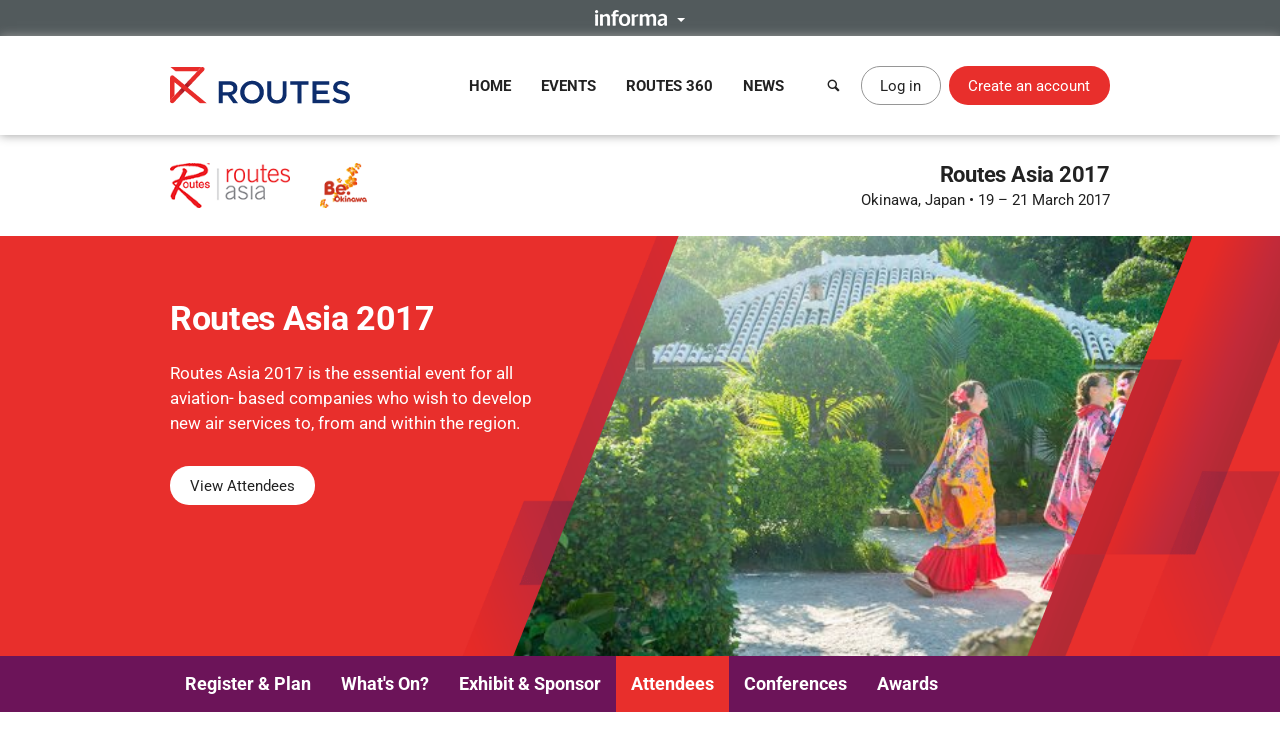

--- FILE ---
content_type: text/html; charset=UTF-8
request_url: https://www.routesonline.com/events/184/routes-asia-2017/attending-delegates/p10/
body_size: 10972
content:
<!DOCTYPE html>
<!--[if IE]><html class="ie noJS" lang="en-GB"><![endif]-->
<!--[if !IE]><!--><html class="noJS" lang="en-GB"><!--<![endif]-->
<head>
	<meta charset="UTF-8" />
	<meta name="viewport" content="width=device-width, initial-scale=1" />

	<title>Attendees | Routes Asia 2017 | Routes</title>

			<meta name="description" content="Routes Asia 2017 is the essential event for all aviation- based companies who wish to develop new air services to, from and within the region." />
	
	<meta name="apple-mobile-web-app-title" content="Routes" />

	<link rel="shortcut icon" href="https://www.routesonline.com/favicon.ico" />

<link rel="apple-touch-icon" href="https://static.routesonline.com/images/common/apple-touch-icon-57x57.png" />
<link rel="apple-touch-icon" sizes="72x72" href="https://static.routesonline.com/images/common/apple-touch-icon-72x72.png" />
<link rel="apple-touch-icon" sizes="144x144" href="https://static.routesonline.com/images/common/apple-touch-icon-144x144.png" />

	

	


	
			
	





	


	



















	
			<script type="application/ld+json">
			{"@context":"http:\/\/schema.org","@type":"Event","url":"https:\/\/www.routesonline.com\/events\/184\/routes-asia-2017\/","name":"Routes Asia 2017","alternateName":"The route development forum for Asia","description":"Routes Asia 2017 is the essential event for all aviation- based companies who wish to develop new air services to, from and within the region.","eventStatus":"http:\/\/schema.org\/EventScheduled","startDate":"2017-03-19","endDate":"2017-03-21","image":"https:\/\/static.routesonline.com\/images\/cached\/event-184-scaled-300x0.png","location":{"@type":"Place","name":"Okinawa, Japan","address":"Okinawa, Japan"}}
		</script>
	
	
	

	


	<link rel="stylesheet" href="https://static.routesonline.com/stylesheets/main.css?ver=20260128a" />
<link rel="stylesheet" href="https://static.routesonline.com/stylesheets/pages/events.css?ver=20260128a" />
<link rel="stylesheet" href="https://static.routesonline.com/stylesheets/devices/print.css?ver=20260128a" media="print" />
<link rel="stylesheet" href="https://static.routesonline.com/stylesheets/vendor/cerabox.css?ver=20260128a" />
<link rel="stylesheet" href="https://static.routesonline.com/stylesheets/cached/events.css?ver=20260128a" />

	<!--[if lt IE 9]><script src="https://static.routesonline.com/scripts/vendor/html5shiv/html5shiv.min.js?ver=20260128a"></script><![endif]-->
<!--[if lt IE 9]><script src="https://static.routesonline.com/scripts/vendor/html5shiv/html5shiv-printshiv.min.js?ver=20260128a"></script><![endif]-->


	<!-- Transcend Consent Management -->
<script src="https://static.routesonline.com/scripts/ConsentConfig.min.js?ver=20260128a" data-consent-endpoint="https://www.routesonline.com/ajax/cookie-consent/"></script>

<script>
	'use strict';function _typeof(t){return(_typeof='function'==typeof Symbol&&'symbol'==typeof Symbol.iterator?function(t){return typeof t}:function(t){return t&&'function'==typeof Symbol&&t.constructor===Symbol&&t!==Symbol.prototype?'symbol':typeof t})(t)}!function(){self.airgap?.ready||(self.airgap={readyQueue:[],ready(e){this.readyQueue.push(e)},...self.airgap});const e=()=>{const e='__tcfapiLocator',t=[],a=window;let n,s,o=a;for(;o;){try{if(o.frames[e]){n=o;break}}catch(e){}if(o===a.top)break;o=o.parent}n||(!function t(){const n=a.document,s=!!a.frames[e];if(!s)if(n.body){const t=n.createElement('iframe');t.style.cssText='display:none',t.name=e,n.body.appendChild(t)}else setTimeout(t,5);return!s}(),a.__tcfapi=function(...e){if(!e.length)return t;'setGdprApplies'===e[0]?e.length>3&&2===parseInt(e[1],10)&&'boolean'==typeof e[3]&&(s=e[3],'function'==typeof e[2]&&e[2]('set',!0)):'ping'===e[0]?'function'==typeof e[2]&&e[2]({gdprApplies:s,cmpLoaded:!1,cmpStatus:'stub'}):t.push(e)},a.addEventListener('message',(function(e){const t='string'==typeof e.data;let a={};if(t)try{a=JSON.parse(e.data)}catch(e){}else a=e.data;const n='object'==typeof a&&null!==a?a.__tcfapiCall:null;n&&window.__tcfapi(n.command,n.version,(function(a,s){let o={__tcfapiReturn:{returnValue:a,success:s,callId:n.callId}};e&&e.source&&e.source.postMessage&&e.source.postMessage(t?JSON.stringify(o):o,'*')}),n.parameter)}),!1))};airgap.ready((t=>{'TCF_EU'===t.loadOptions.consentManagerConfig.initialViewStateByPrivacyRegime[t.getRegimes()[0]]&&('undefined'!=typeof module?module.exports=e:e())}))}();
</script>

<script src="https://transcend-cdn.com/cm/ef49a3f1-d8c1-47d6-88fc-50e41130631f/airgap.js"
	data-cfasync="false"
	data-local-sync="allow-network-observable"
	data-prompt="1"
	data-report-only="off"
	data-dismissed-view-state="Collapsed"
	data-tcf-ui-dismissed-view-state="Collapsed"
></script>
<!-- End Transcend Consent Management -->
	<script>
	window.dataLayer = window.dataLayer || [];

			dataLayer.push(['set', "developer_id.dODQ2Mj", true]);
	
	</script>
	<!-- Google Tag Manager -->
<script>
	(function(w,d,s,l,i){w[l]=w[l]||[];w[l].push({'gtm.start':
	new Date().getTime(),event:'gtm.js'});var f=d.getElementsByTagName(s)[0],
	j=d.createElement(s),dl=l!='dataLayer'?'&l='+l:'';j.async=true;j.src=
	'https://www.googletagmanager.com/gtm.js?'+i+dl;f.parentNode.insertBefore(j,f);
	})(window,document,'script','dataLayer',"id=GTM-KPCXGSN");
</script>
<!-- End Google Tag Manager -->
	<!-- Google Analytics -->
<script>
	
	(function(i,s,o,g,r,a,m){i['GoogleAnalyticsObject']=r;i[r]=i[r]||function(){
		(i[r].q=i[r].q||[]).push(arguments)},i[r].l=1*new Date();a=s.createElement(o),
		m=s.getElementsByTagName(o)[0];a.async=1;a.src=g;m.parentNode.insertBefore(a,m)
	})(window,document,'script','https://www.google-analytics.com/analytics.js','ga');
	

	ga("create", "UA-6046771-1");
ga("set", "anonymizeIp", true);
ga("send", "pageview");
</script>
<!-- End Google Analytics -->

		</head>

<body class="asia " data-account="loggedOut">

		
	<ul class="skipLinks">
			<li><a class="skipLinks_item" href="#navigation">Skip to navigation</a></li>
	
	<li><a class="skipLinks_item" href="#content">Skip to content</a></li>
</ul>
	
	<section class="informaBar">
	<div id="informaContent" class="informaBar_wrapper" hidden>
		<div class="informaBar_columns wrapper">
			<p class="informaBar_column">
				This site is operated by a business or businesses owned by Informa PLC and all copyright resides with them.
				Informa PLC's registered office is 5 Howick Place, London SW1P 1WG. Registered in England and Wales. Number 8860726.
			</p>

			<div class="informaBar_column">
				<p>Routes is part of the Informa Markets Division of Informa PLC</p>

				<ul class="informaBar_list">
					<li class="informaBar_item informaBar_item-highlighted"><a rel="noopener" target="_blank" href="https://informa.com/">Informa PLC</a></li>
					<li class="informaBar_item"><a rel="noopener" target="_blank" href="https://informa.com/about-us/">About Us</a></li>
					<li class="informaBar_item"><a rel="noopener" target="_blank" href="https://informa.com/investors/">Investor Relations</a></li>
					<li class="informaBar_item"><a rel="noopener" target="_blank" href="https://informa.com/talent/">Talent</a></li>
				</ul>
			</div>
		</div>
	</div>

	<p class="informaBar_expandWrapper">
		<button id="informaExpand" class="informaBar_expand" type="button" aria-expanded="false">
			<img src="https://static.routesonline.com/images/common/informa-header.png" srcset="https://static.routesonline.com/images/common/informa-header@2x.png 2x" width="72" height="16" alt="About Informa" />
		</button>
	</p>
</section>
	<div id="siteHeader">
	<header class="siteHeader" role="banner">
		<div class="siteHeader_wrapper wrapper">
			<a class="siteLogo" href="https://www.routesonline.com/" title="Routes">
				<picture>
					<source type="image/svg+xml" srcset="https://static.routesonline.com/images/common/logo.svg" />
					<img src="https://static.routesonline.com/images/common/logo.png" width="180" height="37" alt="Routes logo" />
				</picture>
			</a>

				<nav id="navigation" class="mainNav leftFixed" role="navigation">
		<p class="notVisible">
			<strong>Menu Navigation:</strong>
		</p>

			<ul class="navMenu">
					<li class="navMenu_item">
									<a class="navMenu_link" href="https://www.routesonline.com/" data-event-tracking="navigation|home">Home</a>
				
							</li>
					<li class="navMenu_item subMenu">
									<a class="navMenu_link subMenu_title" href="https://www.routesonline.com/events/" data-event-tracking="navigation|events">Events</a>
				
									<div class="subMenu_dropdown subMenu_dropdown-split">
						<ul class="subMenu_list">
															<li class="subMenu_item">
									<a class="subMenu_link" href="https://www.routesonline.com/events/257/routes-americas-2026/" data-event-tracking="navigation|events/ram26">Routes Americas 2026</a>
								</li>

																							<li class="subMenu_item">
									<a class="subMenu_link" href="https://www.routesonline.com/events/258/routes-asia-2026/" data-event-tracking="navigation|events/ras26">Routes Asia 2026</a>
								</li>

																							<li class="subMenu_item">
									<a class="subMenu_link" href="https://www.routesonline.com/events/284/tourism-seasonality-summit-2026/" data-event-tracking="navigation|events/tss2">Tourism Seasonality Summit 2026</a>
								</li>

																							<li class="subMenu_item">
									<a class="subMenu_link" href="https://www.routesonline.com/events/259/routes-europe-2026/" data-event-tracking="navigation|events/reu26">Routes Europe 2026</a>
								</li>

																							<li class="subMenu_item">
									<a class="subMenu_link" href="https://www.routesonline.com/events/285/routes-world-2026/" data-event-tracking="navigation|events/rou26">Routes World 2026</a>
								</li>

																							<li class="subMenu_item">
									<a class="subMenu_link" href="https://www.routesonline.com/events/286/takeoff-north-america-2026/" data-event-tracking="navigation|events/tona26">TakeOff North America 2026</a>
								</li>

																	</ul><ul class="subMenu_list">
																							<li class="subMenu_item">
									<a class="subMenu_link" href="https://www.routesonline.com/awards/" data-event-tracking="navigation|events/awards">Routes Awards</a>
								</li>

																							<li class="subMenu_item">
									<a class="subMenu_link" href="https://www.routesonline.com/events/previous/" data-event-tracking="navigation|events/previous">Previous Events</a>
								</li>

																							<li class="subMenu_item">
									<a class="subMenu_link" href="https://www.routesonline.com/future-hosting/" data-event-tracking="navigation|events/future-hosting">Interested in Hosting?</a>
								</li>

																							<li class="subMenu_item">
									<a class="subMenu_link" href="https://www.routesonline.com/events-help-centre/" data-event-tracking="navigation|events/help-centre">Event Help Centre</a>
								</li>

																							<li class="subMenu_item">
									<a class="subMenu_link" href="https://www.routesonline.com/events/register-now/" data-event-tracking="navigation|events/registration">Register Now</a>
								</li>

																							<li class="subMenu_item">
									<a class="subMenu_link" href="https://www.routesonline.com/meeting-request-system-help-centre/" data-event-tracking="navigation|events/mrs-help-centre">Meeting System Help Centre</a>
								</li>

																					</ul>
					</div>
							</li>
					<li class="navMenu_item subMenu">
									<a class="navMenu_link subMenu_title" href="https://www.routesonline.com/what-is-routes-360/" data-event-tracking="navigation|routes-360">Routes 360</a>
				
									<div class="subMenu_dropdown subMenu_dropdown-split">
						<ul class="subMenu_list">
															<li class="subMenu_item">
									<a class="subMenu_link" href="https://www.routesonline.com/what-is-routes-360/" data-event-tracking="navigation|routes-360/introduction">What is Routes 360?</a>
								</li>

																							<li class="subMenu_item">
									<a class="subMenu_link" href="https://www.routesonline.com/routes-360/" data-event-tracking="navigation|routes-360/members">Routes 360 Members</a>
								</li>

																							<li class="subMenu_item">
									<a class="subMenu_link" href="https://www.routesonline.com/what-is-routes-360/features/" data-event-tracking="navigation|routes-360/features">Discover All Features</a>
								</li>

																							<li class="subMenu_item">
									<a class="subMenu_link" href="https://www.routesonline.com/opportunities/" data-event-tracking="navigation|routes-360/opportunities">Route Opportunities</a>
								</li>

																							<li class="subMenu_item">
									<a class="subMenu_link" href="https://www.routesonline.com/what-is-routes-360/success-stories/" data-event-tracking="navigation|routes-360/success-stories">Routes 360 Success Stories</a>
								</li>

																	</ul><ul class="subMenu_list">
																							<li class="subMenu_item">
									<a class="subMenu_link" href="https://www.routesonline.com/supplier-solutions/" data-event-tracking="navigation|routes-360/supplier-solutions">Supplier Solutions</a>
								</li>

																							<li class="subMenu_item">
									<a class="subMenu_link" href="https://www.routesonline.com/what-is-routes-360/airline-briefings/" data-event-tracking="navigation|routes-360/airline-briefings">Airline Insights</a>
								</li>

																							<li class="subMenu_item">
									<a class="subMenu_link" href="https://www.routesonline.com/what-is-routes-360/help-centre/" data-event-tracking="navigation|routes-360/help-centre">Resource Centre</a>
								</li>

																							<li class="subMenu_item">
									<a class="subMenu_link" href="https://www.routesonline.com/what-is-routes-360/requests-for-proposals/" data-event-tracking="navigation|routes-360/proposals">Requests For Proposals</a>
								</li>

																					</ul>
					</div>
							</li>
					<li class="navMenu_item subMenu">
									<a class="navMenu_link subMenu_title" href="https://www.routesonline.com/news/" data-event-tracking="navigation|news">News</a>
				
									<div class="subMenu_dropdown">
						<ul class="subMenu_list">
															<li class="subMenu_item">
									<a class="subMenu_link" href="https://www.routesonline.com/news/" data-event-tracking="navigation|news/latest-news">Latest News</a>
								</li>

																							<li class="subMenu_item">
									<a class="subMenu_link" href="https://www.routesonline.com/news/member-news/" data-event-tracking="navigation|news/community-news">Member News</a>
								</li>

																							<li class="subMenu_item">
									<a class="subMenu_link" href="https://aviationweek.com/air-transport/routes-event-news" rel="noopener" target="_blank" data-event-tracking="navigation|news/event-news">Event News</a>
								</li>

																					</ul>
					</div>
							</li>
			</ul>

		<button id="mainNavClose" class="closeLink mainNav_closeLink" type="button">
			<i class="icon-cross" aria-hidden="true"></i>
			<span class="notVisible">Close</span>
		</button>
	</nav>

			<section class="desktopHeader">
				<a class="button button-link button-iconOnly searchLinkAction" href="https://www.routesonline.com/search/">
					<i class="icon-search" aria-hidden="true"></i> <span>Search</span>
				</a>

									<a class="myAccountLink button button-standard" href="https://www.routesonline.com/login/">Log in</a>
					<a class="button button-register" href="https://www.routesonline.com/register/">Create an account</a>
							</section>

			<section class="mobileHeader">
				<a class="mobileHeader_link searchLink searchLinkAction" href="https://www.routesonline.com/search/">
					<i class="icon-search" aria-hidden="true"></i> <span>Search</span>
				</a>

									<button class="mobileHeader_link menuLink" type="button">
						<i class="icon-list" aria-hidden="true"></i> <span>Menu</span>
					</button>
				
									<a class="mobileHeader_link myAccountLink" href="https://www.routesonline.com/login/">
						<i class="icon-user" aria-hidden="true"></i> <span>Log In / Register</span>
					</a>
							</section>
		</div>
	</header>

	<section id="searchContainer" class="searchContainer">
		<div class="searchContainer_wrapper wrapper">
			<div class="searchContainer_form">
				<form class="siteSearch" method="get" action="https://www.routesonline.com/search/">
	<fieldset class="siteSearch_fieldset hideLegend">
		<legend>Search</legend>

		<label for="siteSearch" class="notVisible">Search:</label>
		<input id="siteSearch" class="siteSearch_input" type="search" name="query" placeholder="Enter keyword or IATA code..." />

		<button class="siteSearch_button" type="submit" title="Search">
			<i class="icon-search" aria-hidden="true"></i>
		</button>
	</fieldset>
</form>
			</div>

			<button id="searchContainerClose" class="searchContainer_closeLink closeLink" type="button" aria-label="Close">
				<i class="icon-cross" aria-hidden="true"></i>
			</button>
		</div>
	</section>
</div>

	<hr class="notVisible" />

	<div class="siteWrapper">
		
					

		<main id="content" class="siteContent" role="main">
			
			
	<header class="eventHeader">
	<div class="eventHeader_wrapper wrapper">
					<section class="eventHeader_logos">
									<a class="eventHeader_logo" href="https://www.routesonline.com/events/184/routes-asia-2017/">
													<img src="https://static.routesonline.com/images/cached/event-184-scaled-0x55.png"
								srcset="https://static.routesonline.com/images/cached/event-184-scaled-0x110.png 2x" alt="" />
											</a>
				
									<span class="eventHeader_logo">
						<img src="https://static.routesonline.com/images/cached/eventsponsor-184-scaled-0x55.png"
							srcset="https://static.routesonline.com/images/cached/eventsponsor-184-scaled-0x110.png 2x" alt="" />
					</span>
							</section>
		
		<section class="eventHeader_details">
			<p class="eventHeader_title h1">
				<strong>Routes Asia 2017</strong>
			</p>

							<p class="eventHeader_location">
											Okinawa, Japan<br />
					
											<span class="eventHeader_separator">&bull;</span> 19 – 21 March 2017
									</p>
					</section>
	</div>
</header>
		<section id="eventSlides" class="eventSlider">
					
			<div class="eventSlider_slide wrapper">
				<div class="eventSlider_slideDetails">
					<h2 class="eventSlider_slideTitle h1">Routes Asia 2017</h2>

											<p class="eventSlider_slideContent">
							Routes Asia 2017 is the essential event for all aviation- based companies who wish to develop new air services to, from and within the region.
						</p>
					
											<p class="eventSlider_slideActions">
							
															<a class="button button-action" href="https://www.routesonline.com/events/184/routes-asia-2017/attending-delegates/#mainContent">
									View Attendees
								</a>
													</p>
									</div>

				
									<div class="eventSlider_slideImage">
						<div style="background-image: url('https://static.routesonline.com/images/cached/eventbg-184-scaled-650x420.jpg');"></div>
					</div>
							</div>
			</section>
		<nav id="entityNav" class="entityNav" data-title="Routes Asia 2017">
		<p class="notVisible">
			<strong>Event Sections:</strong>
		</p>

		<div class="wrapper">
			<ul class="entityNav_wrapper navMenu">
									<li class="navMenu_item subMenu">
													<span tabindex="0" class="navMenu_link subMenu_title">Register &amp; Plan</span>
						
													<div class="subMenu_dropdown subMenu_dropdown-split">
								<ul class="subMenu_list">
																			<li class="subMenu_item">
											<a class="subMenu_link" href="https://www.routesonline.com/events/184/routes-asia-2017/official-hotels/#mainContent">Official Hotels</a>
										</li>

																													<li class="subMenu_item">
											<a class="subMenu_link" href="https://www.routesonline.com/events/184/routes-asia-2017/official-carrier/#mainContent">Official Carrier</a>
										</li>

																													<li class="subMenu_item">
											<a class="subMenu_link" href="https://www.routesonline.com/events/184/routes-asia-2017/routes-app/#mainContent">Routes App</a>
										</li>

																													<li class="subMenu_item">
											<a class="subMenu_link" href="https://www.routesonline.com/events/184/routes-asia-2017/why-okinawa/#mainContent">Why Okinawa?</a>
										</li>

																													<li class="subMenu_item">
											<a class="subMenu_link" href="https://www.routesonline.com/events/184/routes-asia-2017/why-attend/#mainContent">Why attend? </a>
										</li>

																													<li class="subMenu_item">
											<a class="subMenu_link" href="https://www.routesonline.com/events/184/routes-asia-2017/visa-information/#mainContent">Visa Information</a>
										</li>

																					</ul><ul class="subMenu_list">
																													<li class="subMenu_item">
											<a class="subMenu_link" href="https://www.routesonline.com/events/184/routes-asia-2017/about-the-hosts/#mainContent">About the Hosts </a>
										</li>

																													<li class="subMenu_item">
											<a class="subMenu_link" href="https://www.routesonline.com/events/184/routes-asia-2017/about-the-venue/#mainContent">About the Venue</a>
										</li>

																													<li class="subMenu_item">
											<a class="subMenu_link" href="https://www.routesonline.com/events/184/routes-asia-2017/getting-to-okinawa/#mainContent">Getting to Okinawa</a>
										</li>

																													<li class="subMenu_item">
											<a class="subMenu_link" href="https://www.routesonline.com/events/184/routes-asia-2017/event-transfers/#mainContent">Event Transfers</a>
										</li>

																													<li class="subMenu_item">
											<a class="subMenu_link" href="https://www.routesonline.com/events/184/routes-asia-2017/charity-partner/#mainContent">Charity Partner</a>
										</li>

																											</ul>
							</div>
											</li>
									<li class="navMenu_item subMenu">
													<span tabindex="0" class="navMenu_link subMenu_title">What&#039;s On?</span>
						
													<div class="subMenu_dropdown">
								<ul class="subMenu_list">
																			<li class="subMenu_item">
											<a class="subMenu_link" href="https://www.routesonline.com/events/184/routes-asia-2017/face-to-face-meetings/#mainContent">Face-to-Face Meetings</a>
										</li>

																													<li class="subMenu_item">
											<a class="subMenu_link" href="https://www.routesonline.com/events/184/routes-asia-2017/event-programme/#mainContent">Event Programme</a>
										</li>

																													<li class="subMenu_item">
											<a class="subMenu_link" href="https://www.routesonline.com/events/184/routes-asia-2017/tour-programme/#mainContent">Tour Programme</a>
										</li>

																													<li class="subMenu_item">
											<a class="subMenu_link" href="https://www.routesonline.com/events/184/routes-asia-2017/networking-events/#mainContent">Networking Events </a>
										</li>

																											</ul>
							</div>
											</li>
									<li class="navMenu_item subMenu">
													<span tabindex="0" class="navMenu_link subMenu_title">Exhibit &amp; Sponsor</span>
						
													<div class="subMenu_dropdown">
								<ul class="subMenu_list">
																			<li class="subMenu_item">
											<a class="subMenu_link" href="https://www.routesonline.com/events/184/routes-asia-2017/sponsorship-opportunities/#mainContent">Sponsorship Opportunities </a>
										</li>

																													<li class="subMenu_item">
											<a class="subMenu_link" href="https://www.routesonline.com/events/184/routes-asia-2017/whos-exhibiting/#mainContent">Who&#039;s Exhibiting?</a>
										</li>

																													<li class="subMenu_item">
											<a class="subMenu_link" href="https://www.routesonline.com/events/184/routes-asia-2017/exhibit/#mainContent">Exhibition Options</a>
										</li>

																													<li class="subMenu_item">
											<a class="subMenu_link" href="https://www.routesonline.com/events/184/routes-asia-2017/sponsorship-packages/#mainContent">Sponsorship Packages</a>
										</li>

																											</ul>
							</div>
											</li>
									<li class="navMenu_item isActive">
													<a class="navMenu_link" href="https://www.routesonline.com/events/184/routes-asia-2017/attending-delegates/#mainContent">Attendees</a>
						
											</li>
									<li class="navMenu_item subMenu">
													<span tabindex="0" class="navMenu_link subMenu_title">Conferences</span>
						
													<div class="subMenu_dropdown">
								<ul class="subMenu_list">
																			<li class="subMenu_item">
											<a class="subMenu_link" href="https://www.routesonline.com/events/conference/44/routes-talks/#mainContent">Routes Talks</a>
										</li>

																													<li class="subMenu_item">
											<a class="subMenu_link" href="https://www.routesonline.com/events/conference/43/strategy-summit/#mainContent">Strategy Summit</a>
										</li>

																													<li class="subMenu_item">
											<a class="subMenu_link" href="https://www.routesonline.com/events/184/routes-asia-2017/route-exchange-briefings/#mainContent">Route Exchange Briefings </a>
										</li>

																											</ul>
							</div>
											</li>
									<li class="navMenu_item">
													<a class="navMenu_link" href="https://www.routesonline.com/awards/50/routes-asia-2017/">Awards</a>
						
											</li>
				
				<li class="navMenu_item subMenu subMenu-overflow" hidden>
					<span tabindex="0" class="navMenu_link subMenu_title">More</span>

					<ul class="subMenu_dropdown"></ul>
				</li>
			</ul>
		</div>
	</nav>

	<section id="mainContent" class="entityContent anchor wrapper">
		
		
			
	<h1>Attendees</h1>


			
			
	

	<div id="attendeeList" class="searchFilters">
		<div class="searchFilters_header">
			<h2 class="searchFilters_title h3">Filter Attendees</h2>

					</div>

		
	<form class="searchFilters_form" method="get" action="https://www.routesonline.com/events/184/routes-asia-2017/attending-delegates/#mainContent">
		<fieldset class="searchFilters_fieldset hideLegend">
			<legend>Filter Attendees</legend>

			<ul class="searchFilters_filters">
				<li class="searchFilters_filter">
					<label for="attendeeCategorySelect" class="searchFilters_label">Category</label>

					<select id="attendeeCategorySelect" name="orgtypeid" class="searchFilters_control">
						<option value="">All categories</option>

						<optgroup label="Airlines"><option value="2">All Airlines</option><option value="35" >Full Service / Network</option><option value="20" >Flag</option><option value="24" >Regional</option><option value="61" >Start Up</option><option value="26" >Low Cost</option><option value="64" >ULCC</option><option value="25" >Charter</option><option value="27" >Cargo</option><option value="28" >Business</option><option value="62" >Freight Forwarder</option><option value="19" >Tour Operator</option><option value="29" >Slot Coordinator</option><option value="65" >ACMI</option><option value="66" >ACMI &amp; Charter</option><option value="58" >Other</option></optgroup><optgroup label="Airports"><option value="1">All Airports</option><option value="48" >30 Million +</option><option value="47" >15 Million +</option><option value="18" >4 Million +</option><option value="21" >1-4 Million</option><option value="22" >Under 1 Million</option><option value="46" >Airport</option><option value="23" >Cargo</option></optgroup><optgroup label="Destinations"><option value="49">All Destinations</option><option value="30" >Tourism Authority</option><option value="31" >Economic Development Agency</option></optgroup><optgroup label="Suppliers"><option value="3">All Suppliers</option><option value="63" >Aviation Supplier</option><option value="33" >Commercial Supplier</option><option value="57" >GSA</option><option value="32" >Consultant</option><option value="34" >Association</option><option value="67" >ACMI</option><option value="68" >ACMI &amp; Charter</option><option value="41" >Informa</option><option value="45" >Press</option><option value="44" >Other</option></optgroup>
					</select>
				</li>

				<li class="searchFilters_filter">
					<label for="attendeeCountrySelect" class="searchFilters_label">Country/Region</label>

					<select id="attendeeCountrySelect" name="countryid" class="searchFilters_control">
						<option value="">All countries/regions</option>

						<optgroup label="Geographic Regions"><option value="258" >Africa</option><option value="260" >Americas</option><option value="256" >Asia</option><option value="265" >CIS</option><option value="257" >Europe</option><option value="273" >Middle East</option></optgroup><optgroup label="Countries/Regions"><option value="12" >Afghanistan</option><option value="15" >Albania</option><option value="70" >Algeria</option><option value="22" >American Samoa</option><option value="10" >Andorra</option><option value="18" >Angola</option><option value="14" >Anguilla</option><option value="13" >Antigua and Barbuda</option><option value="21" >Argentina</option><option value="16" >Armenia</option><option value="25" >Aruba</option><option value="24" >Australia</option><option value="23" >Austria</option><option value="27" >Azerbaijan</option><option value="41" >Bahamas</option><option value="34" >Bahrain</option><option value="30" >Bangladesh</option><option value="29" >Barbados</option><option value="45" >Belarus</option><option value="31" >Belgium</option><option value="46" >Belize</option><option value="36" >Benin</option><option value="37" >Bermuda</option><option value="42" >Bhutan</option><option value="39" >Bolivia</option><option value="28" >Bosnia and Herzegovina</option><option value="44" >Botswana</option><option value="43" >Bouvet Island</option><option value="40" >Brazil</option><option value="115" >British Indian Ocean Territory</option><option value="38" >Brunei Darussalam</option><option value="33" >Bulgaria</option><option value="32" >Burkina Faso</option><option value="35" >Burundi</option><option value="126" >Cambodia</option><option value="56" >Cameroon</option><option value="47" >Canada</option><option value="61" >Cape Verde</option><option value="271" >Caribbean</option><option value="133" >Cayman Islands</option><option value="50" >Central African Republic</option><option value="221" >Chad</option><option value="55" >Chile</option><option value="57" >China</option><option value="62" >Christmas Island</option><option value="48" >Cocos (Keeling) Islands</option><option value="58" >Colombia</option><option value="128" >Comoros</option><option value="51" >Congo</option><option value="49" >Congo, The Democratic Republic of the</option><option value="54" >Cook Islands</option><option value="59" >Costa Rica</option><option value="53" >Cote d&#039;Ivoire</option><option value="107" >Croatia</option><option value="60" >Cuba</option><option value="277" >Cura&ccedil;ao</option><option value="63" >Cyprus</option><option value="64" >Czech Republic</option><option value="67" >Denmark</option><option value="66" >Djibouti</option><option value="68" >Dominica</option><option value="69" >Dominican Republic</option><option value="71" >Ecuador</option><option value="73" >Egypt</option><option value="217" >El Salvador</option><option value="97" >Equatorial Guinea</option><option value="75" >Eritrea</option><option value="72" >Estonia</option><option value="77" >Ethiopia</option><option value="81" >Falkland Islands (Malvinas)</option><option value="83" >Faroe Islands</option><option value="80" >Fiji</option><option value="79" >Finland</option><option value="84" >France</option><option value="89" >French Guiana</option><option value="183" >French Polynesia</option><option value="222" >French Southern Territories</option><option value="85" >Gabon</option><option value="94" >Gambia</option><option value="88" >Georgia</option><option value="65" >Germany</option><option value="91" >Ghana</option><option value="92" >Gibraltar</option><option value="98" >Greece</option><option value="93" >Greenland</option><option value="87" >Grenada</option><option value="96" >Guadeloupe</option><option value="101" >Guam</option><option value="100" >Guatemala</option><option value="95" >Guinea, Republic of</option><option value="102" >Guinea-Bissau</option><option value="103" >Guyana</option><option value="108" >Haiti</option><option value="105" >Heard Island and McDonald Islands</option><option value="242" >Holy See (Vatican City State)</option><option value="106" >Honduras</option><option value="276" >Hong Kong</option><option value="109" >Hungary</option><option value="118" >Iceland</option><option value="114" >India</option><option value="110" >Indonesia</option><option value="117" >Iran, Islamic Republic of</option><option value="116" >Iraq</option><option value="111" >Ireland</option><option value="112" >Israel</option><option value="119" >Italy</option><option value="121" >Jamaica</option><option value="123" >Japan</option><option value="122" >Jordan</option><option value="134" >Kazakhstan</option><option value="124" >Kenya</option><option value="127" >Kiribati</option><option value="130" >Korea, Democratic People&#039;s Republic of</option><option value="131" >Korea, Republic of</option><option value="268" >Kosovo</option><option value="132" >Kuwait</option><option value="125" >Kyrgyzstan</option><option value="135" >Lao People&#039;s Democratic Republic</option><option value="144" >Latvia</option><option value="136" >Lebanon</option><option value="141" >Lesotho</option><option value="140" >Liberia</option><option value="263" >Libya</option><option value="138" >Liechtenstein</option><option value="142" >Lithuania</option><option value="143" >Luxembourg</option><option value="275" >Macau</option><option value="150" >Madagascar</option><option value="164" >Malawi</option><option value="166" >Malaysia</option><option value="163" >Maldives</option><option value="153" >Mali</option><option value="161" >Malta</option><option value="151" >Marshall Islands</option><option value="158" >Martinique</option><option value="159" >Mauritania</option><option value="162" >Mauritius</option><option value="252" >Mayotte</option><option value="165" >Mexico</option><option value="82" >Micronesia, Federated States of</option><option value="148" >Moldova, Republic of</option><option value="147" >Monaco</option><option value="155" >Mongolia</option><option value="264" >Montenegro</option><option value="160" >Montserrat</option><option value="146" >Morocco</option><option value="167" >Mozambique</option><option value="154" >Myanmar</option><option value="168" >Namibia</option><option value="177" >Nauru</option><option value="176" >Nepal</option><option value="174" >Netherlands</option><option value="17" >Netherlands Antilles</option><option value="169" >New Caledonia</option><option value="179" >New Zealand</option><option value="173" >Nicaragua</option><option value="170" >Niger</option><option value="172" >Nigeria</option><option value="178" >Niue</option><option value="171" >Norfolk Island</option><option value="152" >North Macedonia</option><option value="157" >Northern Mariana Islands</option><option value="175" >Norway</option><option value="180" >Oman</option><option value="186" >Pakistan</option><option value="193" >Palau</option><option value="191" >Palestinian Territory</option><option value="181" >Panama</option><option value="184" >Papua New Guinea</option><option value="194" >Paraguay</option><option value="182" >Peru</option><option value="185" >Philippines</option><option value="189" >Pitcairn</option><option value="187" >Poland</option><option value="192" >Portugal</option><option value="190" >Puerto Rico</option><option value="195" >Qatar</option><option value="196" >Reunion</option><option value="197" >Romania</option><option value="199" >Russian Federation</option><option value="274" >Russian Federation (Asia)</option><option value="200" >Rwanda</option><option value="281" >Saint Barth&eacute;lemy</option><option value="207" >Saint Helena</option><option value="129" >Saint Kitts and Nevis</option><option value="137" >Saint Lucia</option><option value="188" >Saint Pierre and Miquelon</option><option value="243" >Saint Vincent and the Grenadines</option><option value="250" >Samoa</option><option value="212" >San Marino</option><option value="216" >Sao Tome and Principe</option><option value="201" >Saudi Arabia</option><option value="213" >Senegal</option><option value="267" >Serbia</option><option value="203" >Seychelles</option><option value="211" >Sierra Leone</option><option value="206" >Singapore</option><option value="278" >Sint Maarten</option><option value="210" >Slovak Republic</option><option value="208" >Slovenia</option><option value="202" >Solomon Islands</option><option value="214" >Somalia</option><option value="253" >South Africa</option><option value="99" >South Georgia and the South Sandwich Islands</option><option value="280" >South Sudan</option><option value="76" >Spain</option><option value="139" >Sri Lanka</option><option value="204" >Sudan</option><option value="215" >Suriname</option><option value="209" >Svalbard and Jan Mayen</option><option value="219" >Swaziland</option><option value="205" >Sweden</option><option value="52" >Switzerland</option><option value="272" >Switzerland/France</option><option value="218" >Syrian Arab Republic</option><option value="234" >Taiwan</option><option value="225" >Tajikistan</option><option value="235" >Tanzania, United Republic of</option><option value="224" >Thailand</option><option value="227" >Timor-Leste</option><option value="223" >Togo</option><option value="226" >Tokelau</option><option value="230" >Tonga</option><option value="232" >Trinidad and Tobago</option><option value="229" >Tunisia</option><option value="231" >T&uuml;rkiye</option><option value="228" >Turkmenistan</option><option value="220" >Turks and Caicos Islands</option><option value="233" >Tuvalu</option><option value="237" >Uganda</option><option value="236" >Ukraine</option><option value="11" >United Arab Emirates</option><option value="86" >United Kingdom</option><option value="239" >United States</option><option value="240" >Uruguay</option><option value="279" >US Minor Outlying Islands</option><option value="241" >Uzbekistan</option><option value="248" >Vanuatu</option><option value="244" >Venezuela</option><option value="247" >Vietnam</option><option value="245" >Virgin Islands, British</option><option value="246" >Virgin Islands, U.S.</option><option value="249" >Wallis and Futuna</option><option value="74" >Western Sahara</option><option value="251" >Yemen</option><option value="254" >Zambia</option><option value="255" >Zimbabwe</option></optgroup>
					</select>
				</li>

									<li class="searchFilters_filter">
						<label for="orderBySelect" class="searchFilters_label">Order By</label>

						<select id="orderBySelect" name="listorder" class="searchFilters_control">
							<option value="atoz">A to Z</option>
<option value="ztoa">Z to A</option>
<option value="newest">Latest Attendees</option>
<option value="routes-360">Routes 360 Members First</option>

						</select>
					</li>
							</ul>

			<div class="searchFilters_submit">
				<button class="button button-action" type="submit">Filter</button>
			</div>
		</fieldset>
	</form>

	</div>

			<div class="attendeesHeader">
			<h2 class="attendeesHeader_title h3">
									271 organisations attending
							</h2>

			<form class="attendeesHeader_actions" method="post">
				
				
				<button class="button button-small button-standard" type="submit" formaction="https://www.routesonline.com/events/184/routes-asia-2017/attending-delegates/export/?#mainContent" disabled="disabled">
					<i class="icon-file-xls" aria-hidden="true"></i> Export
				</button>
			</form>
		</div>

			

	

	

	<ul class="paging" aria-label="Pagination">
							<li class="paging_item">
				<a class="paging_link" href="https://www.routesonline.com/events/184/routes-asia-2017/attending-delegates/p1/#mainContent" title="View first page">&laquo;</a>
			</li>
		
							
		<li class="paging_item">
							<a class="paging_link" href="https://www.routesonline.com/events/184/routes-asia-2017/attending-delegates/p4/#mainContent" title="View page 4">4</a>
					</li>
	
					
		<li class="paging_item">
							<a class="paging_link" href="https://www.routesonline.com/events/184/routes-asia-2017/attending-delegates/p5/#mainContent" title="View page 5">5</a>
					</li>
	
					
		<li class="paging_item">
							<a class="paging_link" href="https://www.routesonline.com/events/184/routes-asia-2017/attending-delegates/p6/#mainContent" title="View page 6">6</a>
					</li>
	
					
		<li class="paging_item">
							<a class="paging_link" href="https://www.routesonline.com/events/184/routes-asia-2017/attending-delegates/p7/#mainContent" title="View page 7">7</a>
					</li>
	
					
		<li class="paging_item">
							<a class="paging_link" href="https://www.routesonline.com/events/184/routes-asia-2017/attending-delegates/p8/#mainContent" title="View page 8">8</a>
					</li>
	
					
		<li class="paging_item">
							<a class="paging_link" href="https://www.routesonline.com/events/184/routes-asia-2017/attending-delegates/p9/#mainContent" title="View page 9">9</a>
					</li>
	
					
		<li class="paging_item">
							<strong class="paging_link" aria-current="page">10</strong>
					</li>
	
		
				
							<li class="paging_viewAll">
									<a class="paging_link" href="https://www.routesonline.com/events/184/routes-asia-2017/attending-delegates/all/#mainContent">View All</a>
							</li>
			</ul>
			<ul id="eventAttendees" class="attendeeContainer" data-event-id="184">
					<li class="tile memberTile">
									<a class="memberTile_logo memberTile_logoLink" data-profile-id="2542" href="https://www.routesonline.com/airports/2542/zurich-airport-switzerland/">
				
									<img src="https://static.routesonline.com/images/cached/organisation-2542-standard-180x100.png" width="180" height="100" alt="Zurich Airport Switzerland" />
				
				</a>
									<span class="memberTile_status memberTile_status-published">Routes 360</span>
				
				<div class="memberTile_details">
					<p class="memberTile_title">
						<strong>Zurich Airport Switzerland</strong>
					</p>

											

						
													<ul class="memberTile_info">
																	<li><a href="https://www.routesonline.com/events/184/routes-asia-2017/attending-delegates/?orgtypeid=48#attendeeList">30 Million +</a></li>
								
																	<li><a href="https://www.routesonline.com/events/184/routes-asia-2017/attending-delegates/?countryid=52#attendeeList">Switzerland</a></li>
															</ul>
															</div>
			</li>
			</ul>
			

	

	

	<ul class="paging" aria-label="Pagination">
							<li class="paging_item">
				<a class="paging_link" href="https://www.routesonline.com/events/184/routes-asia-2017/attending-delegates/p1/#mainContent" title="View first page">&laquo;</a>
			</li>
		
							
		<li class="paging_item">
							<a class="paging_link" href="https://www.routesonline.com/events/184/routes-asia-2017/attending-delegates/p4/#mainContent" title="View page 4">4</a>
					</li>
	
					
		<li class="paging_item">
							<a class="paging_link" href="https://www.routesonline.com/events/184/routes-asia-2017/attending-delegates/p5/#mainContent" title="View page 5">5</a>
					</li>
	
					
		<li class="paging_item">
							<a class="paging_link" href="https://www.routesonline.com/events/184/routes-asia-2017/attending-delegates/p6/#mainContent" title="View page 6">6</a>
					</li>
	
					
		<li class="paging_item">
							<a class="paging_link" href="https://www.routesonline.com/events/184/routes-asia-2017/attending-delegates/p7/#mainContent" title="View page 7">7</a>
					</li>
	
					
		<li class="paging_item">
							<a class="paging_link" href="https://www.routesonline.com/events/184/routes-asia-2017/attending-delegates/p8/#mainContent" title="View page 8">8</a>
					</li>
	
					
		<li class="paging_item">
							<a class="paging_link" href="https://www.routesonline.com/events/184/routes-asia-2017/attending-delegates/p9/#mainContent" title="View page 9">9</a>
					</li>
	
					
		<li class="paging_item">
							<strong class="paging_link" aria-current="page">10</strong>
					</li>
	
		
				
							<li class="paging_viewAll">
									<a class="paging_link" href="https://www.routesonline.com/events/184/routes-asia-2017/attending-delegates/all/#mainContent">View All</a>
							</li>
			</ul>
	
		
	</section>

		</main>
	</div>

	<div id="backToTop" class="backToTop">
	<a href="#" title="Back to Top">Back to Top</a>
	<i class="icon-arrow-up" aria-hidden="true"></i>
</div>

<hr class="notVisible" />

<footer class="siteFooter" role="contentinfo">
	<section class="footerContent">
	<div class="wrapper">
		<div class="columnContainer col4">
						<div class="footerContent_column column">
			<h2 class="footerContent_title h3">
									Events
							</h2>

			<ul class="footerContent_list">
									<li class="footerContent_item">
						<a href="https://www.routesonline.com/events/257/routes-americas-2026/">Routes Americas 2026</a>
					</li>
									<li class="footerContent_item">
						<a href="https://www.routesonline.com/events/258/routes-asia-2026/">Routes Asia 2026</a>
					</li>
									<li class="footerContent_item">
						<a href="https://www.routesonline.com/events/284/tourism-seasonality-summit-2026/">Tourism Seasonality Summit 2026</a>
					</li>
									<li class="footerContent_item">
						<a href="https://www.routesonline.com/events/259/routes-europe-2026/">Routes Europe 2026</a>
					</li>
									<li class="footerContent_item">
						<a href="https://www.routesonline.com/events/285/routes-world-2026/">Routes World 2026</a>
					</li>
									<li class="footerContent_item">
						<a href="https://www.routesonline.com/events/286/takeoff-north-america-2026/">TakeOff North America 2026</a>
					</li>
									<li class="footerContent_item">
						<a href="https://www.routesonline.com/awards/">Routes Awards</a>
					</li>
							</ul>
		</div>
			<div class="footerContent_column column">
			<h2 class="footerContent_title h3">
									Routes 360
							</h2>

			<ul class="footerContent_list">
									<li class="footerContent_item">
						<a href="https://www.routesonline.com/what-is-routes-360/">About Routes 360</a>
					</li>
									<li class="footerContent_item">
						<a href="https://www.routesonline.com/routes-360/airlines/">Airline Members</a>
					</li>
									<li class="footerContent_item">
						<a href="https://www.routesonline.com/routes-360/airports/">Airport Members</a>
					</li>
									<li class="footerContent_item">
						<a href="https://www.routesonline.com/routes-360/destinations/">Destination Members</a>
					</li>
									<li class="footerContent_item">
						<a href="https://www.routesonline.com/routes-360/suppliers/">Supplier Members</a>
					</li>
									<li class="footerContent_item">
						<a href="https://www.routesonline.com/supplier-solutions/">Supplier Solutions</a>
					</li>
									<li class="footerContent_item">
						<a href="https://www.routesonline.com/opportunities/">Route Opportunities</a>
					</li>
							</ul>
		</div>
			<div class="footerContent_column column">
			<h2 class="footerContent_title h3">
									About Routes
							</h2>

			<ul class="footerContent_list">
									<li class="footerContent_item">
						<a href="https://www.routesonline.com/about-routes/">About Us</a>
					</li>
									<li class="footerContent_item">
						<a href="https://www.routesonline.com/contact-us/">Contact Us</a>
					</li>
									<li class="footerContent_item">
						<a href="https://www.routesonline.com/about-routes/meet-the-team/">Meet The Team</a>
					</li>
									<li class="footerContent_item">
						<a href="https://www.routesonline.com/news/tagged/2046/press-release/">Press Releases</a>
					</li>
									<li class="footerContent_item">
						<a href="https://www.routesonline.com/about-routes/media-centre/">Media Centre</a>
					</li>
									<li class="footerContent_item">
						<a href="https://www.routesonline.com/about-routes/charity-partnerships/">Charity Partnerships</a>
					</li>
									<li class="footerContent_item">
						<a href="https://www.routesonline.com/sitemap/">Sitemap</a>
					</li>
							</ul>
		</div>
	
			<div class="footerContent_column column">
				<h2 class="footerContent_title h3">Follow Us</h2>

				<ul class="footerContent_socialLinks">
	<li class="footerContent_socialLink">
		<a class="socialIcon linkedIn-link" rel="noopener" target="_blank" href="https://www.linkedin.com/company/routes" title="LinkedIn">
	<i class="icon-linkedin" aria-hidden="true"></i>
	<span>LinkedIn</span>
</a>
	</li>

	<li class="footerContent_socialLink">
		<a class="socialIcon twitter-link" rel="noopener" target="_blank" href="https://x.com/routesonline" title="X (Twitter)">
	<i class="icon-twitter" aria-hidden="true"></i>
	<span>X (Twitter)</span>
</a>
	</li>

	<li class="footerContent_socialLink">
		<a class="socialIcon facebook-link" rel="noopener" target="_blank" href="https://www.facebook.com/RoutesonlineUBM" title="Facebook">
	<i class="icon-facebook" aria-hidden="true"></i>
	<span>Facebook</span>
</a>
	</li>

	<li class="footerContent_socialLink">
		<a class="socialIcon youTube-link" rel="noopener" target="_blank" href="https://www.youtube.com/user/routesonline1" title="YouTube">
	<i class="icon-youtube" aria-hidden="true"></i>
	<span>YouTube</span>
</a>
	</li>
</ul>

				<p class="footerContent_logo">
					<a rel="noopener" target="_blank" href="https://aviationweek.com">
						<picture>
							<source type="image/svg+xml" srcset="https://static.routesonline.com/images/common/aviation-week-white.svg" />
							<img src="https://static.routesonline.com/images/common/aviation-week-white.png" width="180" height="43" alt="Aviation Week by Informa" />
						</picture>
					</a>
				</p>
			</div>
		</div>
	</div>
</section>
	<section class="footerLegal">
	<div class="footerLegal_wrapper wrapper">
		<a class="footerLegal_logo" rel="noopener" target="_blank" href="http://www.informamarkets.com">
			<img src="https://static.routesonline.com/images/common/informa-markets.png" srcset="https://static.routesonline.com/images/common/informa-markets@2x.png 2x" width="266" height="53" alt="Informa Markets logo" />
		</a>

		<p class="footerLegal_content">
			<small>Copyright &copy; 2026. All rights reserved. Informa Markets, a trading division of Informa PLC.</small>
		</p>
	</div>
</section>
		<section class="footerCorporate">
		<h2 class="notVisible">Corporate Links</h2>

		<div class="wrapper">
			<ul class="footerCorporate_list">
									<li class="footerCorporate_item">
						<a class="footerCorporate_link" href="https://www.informamarkets.com/en/accessibility.html" rel="noopener" target="_blank">Accessibility</a>
					</li>
									<li class="footerCorporate_item">
						<a class="footerCorporate_link" href="https://privacy.informa.com/policies/en/" rel="noopener" target="_blank">Privacy Policy</a>
					</li>
									<li class="footerCorporate_item">
						<a class="footerCorporate_link" href="https://privacy.informa.com/trackers/en/" rel="noopener" target="_blank">Cookie Policy</a>
					</li>
									<li class="footerCorporate_item">
						<a class="footerCorporate_link" href="https://www.informamarkets.com/en/terms-of-use.html" rel="noopener" target="_blank">Terms of Use</a>
					</li>
									<li class="footerCorporate_item">
						<a class="footerCorporate_link" href="https://www.informamarkets.com/en/visitor-terms-and-conditions.html" rel="noopener" target="_blank">Visitor Terms and Conditions</a>
					</li>
									<li class="footerCorporate_item">
						<a class="footerCorporate_link" href="https://www.informamarkets.com/en/code-of-conduct.html" rel="noopener" target="_blank">Code of Conduct</a>
					</li>
							</ul>
		</div>
	</section>
</footer>
	
			<script>
			var Config = {"frontBase":"https:\/\/www.routesonline.com","staticBase":"https:\/\/static.routesonline.com","cacheVersion":"20260128a","useMinified":true};
		</script>
	
	
	<!--[if (gt IE 8) | (IEMobile)]><!-->
<script src="https://www.gstatic.com/charts/loader.js"></script>
<script src="https://static.routesonline.com/scripts/Config.min.js?ver=20260128a"></script>
<script src="https://static.routesonline.com/scripts/cached/en/MultiLingual.js?ver=20260128a"></script>
<script src="https://static.routesonline.com/scripts/vendor/mootools-core.js?ver=20260128a"></script>
<script src="https://static.routesonline.com/scripts/vendor/mootools-more.js?ver=20260128a"></script>
<script src="https://static.routesonline.com/scripts/vendor/powertools.js?ver=20260128a"></script>
<script src="https://static.routesonline.com/scripts/vendor/cerabox.min.js?ver=20260128a"></script>
<script src="https://static.routesonline.com/scripts/classes/Tabr.min.js?ver=20260128a"></script>
<script src="https://static.routesonline.com/scripts/classes/ContentScroller.min.js?ver=20260128a"></script>
<script src="https://static.routesonline.com/scripts/classes/ContentSlider.min.js?ver=20260128a"></script>
<script src="https://static.routesonline.com/scripts/classes/PopupDialog.min.js?ver=20260128a"></script>
<script src="https://static.routesonline.com/scripts/classes/InfoPopup.min.js?ver=20260128a"></script>
<script src="https://static.routesonline.com/scripts/classes/Timer.min.js?ver=20260128a"></script>
<script src="https://static.routesonline.com/scripts/Site.min.js?ver=20260128a"></script>
<script src="https://static.routesonline.com/scripts/modules/SiteCharts.min.js?ver=20260128a"></script>
<script src="https://static.routesonline.com/scripts/modules/Events.min.js?ver=20260128a"></script>
<!--<![endif]-->

</body>
</html>


--- FILE ---
content_type: text/css
request_url: https://static.routesonline.com/stylesheets/pages/events.css?ver=20260128a
body_size: 6184
content:
.tileContainer{position:relative}.tile:after{content:"";display:block;clear:both}.tile{-webkit-box-sizing:border-box;box-sizing:border-box;margin:15px 0;position:relative;background:hsl(64,28%,96%);border-radius:8px;overflow:hidden}.tile img{vertical-align:top}.tile.isAnchored{position:relative;padding-bottom:4.5em}.tile.isAnchored .tile_actions,.tile.isAnchored .viewAll,.tile.isAnchored .readMore{position:absolute;bottom:0;left:0;right:0}.tile .readMore,.tile .viewAll{text-align:left;padding:15px;margin:0;line-height:1}@media screen and (min-width: 481px),print and (min-width: 481px){.tile .readMore,.tile .viewAll{padding:20px}}.tile .bullets{margin:.75em 0}.tile_title{font-size:18px;font-size:1.2rem;font-weight:700;padding:12px 15px;color:#fff;background:hsl(1,80%,54%);margin:0;text-align:center}.tile_title>a{color:#fff}.tile_title>a:hover{background:none}.tile_content>:first-child{margin-top:0}.tile_content>:last-child{margin-bottom:0}.tile_content{padding:15px;margin:0;list-style:none}@media screen and (min-width: 481px),print and (min-width: 481px){.tile_content{padding:20px}}.tile_content>.bullets{margin-bottom:0}.tile_actions{padding:15px;white-space:nowrap;margin:0}@media screen and (min-width: 481px),print and (min-width: 481px){.tile_actions{padding-left:20px;padding-right:20px}}.tile_content+.tile_actions{padding-top:0}.scheduleTile,.scheduleTile .formActions{text-align:center;-webkit-box-pack:center;-ms-flex-pack:center;justify-content:center}.scheduleTile .tile_content{padding:20px}.scheduleTile_title{font-size:20px;font-size:1.3333333333rem;line-height:1.35}.attendeesTile_list,.photoTile_list{list-style:none;margin:0;padding:0;overflow:hidden}.attendeesTile_list>li,.photoTile_list>li{width:50%;float:left;margin:0}.attendeesTile_link,.photoTile_link{position:relative;display:block;text-align:center}.attendeesTile_link>.titleOverlay,.photoTile_link>.titleOverlay{position:absolute;left:-10000px;right:auto}.attendeesTile_link img,.photoTile_link img{width:100%}.attendeesTile_link:hover,.photoTile_link:hover{background:none}.attendeesTile_link:hover>.titleOverlay,.photoTile_link:hover>.titleOverlay{top:0;left:0;right:0;bottom:0;padding:10px;color:#fff;background:rgba(0,0,0,.5)}.photoTile>ul,.photoTile_link{margin:2px}.attendeesTile_link{padding:20px}.memberTile{background:#fff;border:1px solid #ccc;overflow:visible}.memberTile_logo{font-size:18px;font-size:1.2rem;display:block;display:-webkit-box;display:-ms-flexbox;display:flex;-webkit-box-align:center;-ms-flex-align:center;align-items:center;-webkit-box-pack:center;-ms-flex-pack:center;justify-content:center;text-align:center;position:relative;padding:15px 20px;color:#222;font-weight:300;overflow:hidden;border-top-left-radius:7px;border-top-right-radius:7px}.memberTile_logo>i{color:#ddd;font-size:50px;position:absolute;left:50%;top:50%;margin-left:-0.5em;margin-top:-0.5em}.memberTile_logoLink{cursor:pointer}.memberTile_logoLink:before{content:"";background:rgba(0,0,0,.3);top:0;left:0;right:0;bottom:0;display:none;position:absolute}.memberTile_logoLink:hover{background:none;color:#333}.memberTile_logoLink:hover:before{display:block}.memberTile_details{padding:10px;text-align:center;border-bottom-left-radius:7px;border-bottom-right-radius:7px;background:-webkit-gradient(linear, left top, left bottom, from(#fff), to(#f0f0f0));background:linear-gradient(to bottom, #fff, #f0f0f0)}.memberTile_title{font-size:16px;font-size:1.0666666667rem;margin:0;font-weight:700;overflow:hidden;text-overflow:ellipsis;white-space:nowrap;color:#222}.memberTile_description{font-size:.9em;margin:0}.memberTile_info{margin:10px 0 0;padding:0;font-size:.85em;list-style:none}.memberTile_info>li{display:inline-block;margin:.2em 0}.memberTile_info a{display:inline-block;background:#969696;color:#fff;padding:.2em .5em;-webkit-transition:background-color .3s ease;transition:background-color .3s ease;text-decoration:none;border-radius:3px}.memberTile_info a:hover{background:#333}.memberTile_status{font-size:10.5px;font-size:.7rem;position:absolute;top:-1px;left:-1px;pointer-events:none;color:#fff;font-weight:700;line-height:1;text-transform:uppercase;padding:.6em;border-top-left-radius:inherit;border-bottom-right-radius:inherit;background-color:#222}.memberTile_status-published{background-color:hsl(1,80%,54%)}.memberTile_status-new{background-color:hsl(97,49%,40%)}.memberTile_status-updated{background-color:hsl(209,44%,52%)}.memberTile_status-rfp{background-color:hsl(45,49%,51%)}.listTile ul{list-style:none;padding:0;margin:10px 0}.listTile ul a{display:block;padding:7px 15px}@media screen and (min-width: 481px),print and (min-width: 481px){.listTile ul a{padding-left:20px;padding-right:20px}}.listTile .tile_content>ul{margin-left:-15px;margin-right:-15px}@media screen and (min-width: 481px),print and (min-width: 481px){.listTile .tile_content>ul{margin-left:-20px;margin-right:-20px}}.listTile li{margin:0}.aboutTile img,.eventTile img{width:100%}.bannerTile{background:none;min-height:1px}.videoTile_list{margin:5px 0;padding:0;list-style:none}.videoTile_list>li{margin:0}.videoTile_link{overflow:hidden;display:block;padding:5px 10px}.videoTile_link>strong{font-size:13px;font-size:.8666666667rem;display:block;overflow:hidden;font-weight:400}.videoTile_link>span{float:left;margin-right:10px;max-width:40%;position:relative}.videoTile_link img{width:100%;vertical-align:top}.siteContent{margin-top:0;margin-bottom:0}.mainBanner.isRendered{margin:0;background:none}.entityHeader{background-image:url("../../images/common/backgrounds/entity.jpg?ver=20260128");background-position:50% 100%;background-repeat:no-repeat;background-size:cover;max-width:1040px;margin:0 auto}@media screen and (min-width: 769px),print and (min-width: 769px){.entityHeader{padding:0;height:500px;background-size:auto}}.entityHeader>.wrapper{position:relative;height:100%}.entityHeader_wrapper{display:-webkit-box;display:-ms-flexbox;display:flex;-webkit-box-orient:vertical;-webkit-box-direction:normal;-ms-flex-direction:column;flex-direction:column;-webkit-box-pack:end;-ms-flex-pack:end;justify-content:flex-end;width:100%;padding:15px 0}@media screen and (min-width: 769px),print and (min-width: 769px){.entityHeader_wrapper{width:65.9574468085%;height:100%;padding:0}}.entityHeader_title,.entityHeader_description,.entityHeader_actions{margin:0}.entityHeader_title{background:#fff;padding:20px;border-radius:8px 8px 0 0}@media screen and (min-width: 769px),print and (min-width: 769px){.entityHeader_title{border-top:1px dotted #999;border-radius:0}}.entityHeader_title img{vertical-align:top}.entityHeader_description{background:rgba(0,0,0,.6);padding:20px;color:#fff}.entityHeader_description a{color:#fff}.entityHeader_actions{list-style:none;padding:10px 10px 5px;background:#fff;border-radius:0 0 8px 8px;-webkit-box-ordinal-group:2;-ms-flex-order:1;order:1}@media screen and (min-width: 481px),print and (min-width: 481px){.entityHeader_actions{text-align:right}}@media screen and (min-width: 769px),print and (min-width: 769px){.entityHeader_actions{border-radius:8px 8px 0 0;-webkit-box-ordinal-group:1;-ms-flex-order:0;order:0}}.entityHeader_actions>li{display:inline-block;text-align:left;margin:0 0 5px .25em}.entityHeader_actions>li:first-child{margin-left:0}.entityHeader_actions>li.pullLeft{float:none}@media screen and (min-width: 481px),print and (min-width: 481px){.entityHeader_actions>li.pullLeft{float:left;margin-right:.25em}}.entityHeader_actions .button{margin:0}.entityHeader_actions .button>span{display:none}@media screen and (min-width: 769px),print and (min-width: 769px){.entityHeader_actions .button>span{display:inline}}.entityHeader_actions .button>i{margin:0}@media screen and (min-width: 769px),print and (min-width: 769px){.entityHeader_actions .button>i{margin-right:.2em}}.entityHeader_actions .follow .icon{color:#008dd5}.entityHeader_actions .unfollow .icon{color:#67b52c}.entityHeader_alert>:first-child{margin-top:0}.entityHeader_alert>:last-child{margin-bottom:0}.entityHeader_alert{background:#fff;border-radius:8px;margin-bottom:15px;padding:15px 20px}@media screen and (min-width: 769px),print and (min-width: 769px){.entityHeader_alert{position:absolute;right:0;bottom:0;margin:20px 15px;-webkit-box-sizing:border-box;box-sizing:border-box;width:30.9278350515%}}.entityActions:after{content:"";display:block;clear:both}.entityActions{margin:0;position:relative;-webkit-box-sizing:border-box;box-sizing:border-box;-webkit-box-shadow:inset 0 -5px hsl(313,69%,25%);box-shadow:inset 0 -5px hsl(313,69%,25%)}@media screen and (min-width: 769px),print and (min-width: 769px){.entityActions{display:none}}.entityActions.isActive{position:fixed;width:100%;top:0;z-index:99}.entityActions_title{position:absolute;left:0;right:0;top:0;bottom:0;line-height:1;background-color:hsl(313,69%,25%);font-weight:bold;padding:1em 15px;padding-right:120px;-webkit-transition:opacity .3s linear;transition:opacity .3s linear;opacity:0;color:#fff;-webkit-box-shadow:0 3px 6px rgba(0,0,0,.25);box-shadow:0 3px 6px rgba(0,0,0,.25);white-space:nowrap;overflow:hidden;text-overflow:ellipsis}.entityActions.isActive .entityActions_title{opacity:1}.entityActions_btn{float:right;border:none;color:#fff;padding:1em 1.2em;line-height:1;background-color:hsl(313,69%,25%);cursor:pointer;margin-right:15px;position:relative;border-radius:8px 8px 0 0;-webkit-transition:background-color .3s ease,-webkit-transform .1s linear;transition:background-color .3s ease,-webkit-transform .1s linear;transition:background-color .3s ease,transform .1s linear;transition:background-color .3s ease,transform .1s linear,-webkit-transform .1s linear}.entityActions_btn:hover,.entityActions_btn:focus{outline:1px dotted;background-color:hsl(313,69%,25%)}.entityActions_btn>i{display:inline-block;-webkit-transition:-webkit-transform .3s ease;transition:-webkit-transform .3s ease;transition:transform .3s ease;transition:transform .3s ease, -webkit-transform .3s ease;margin:0 -0.25em 0 .25em;vertical-align:middle}.entityActions_btn.isActive{background-color:hsl(356,70%,41%)}.entityActions_btn.isActive>i{-webkit-transform:rotate(-180deg);-ms-transform:rotate(-180deg);transform:rotate(-180deg)}.entityActions.isActive .entityActions_btn{-webkit-transform:translateX(15px);-ms-transform:translateX(15px);transform:translateX(15px);border-radius:0}.entityNav:after{content:"";display:block;clear:both}.entityNav{color:#fff;display:none;margin:0 auto;padding:15px 0 25px;background-color:hsl(356,70%,41%);border-bottom:1px solid #ccc;max-width:1040px}@media screen and (min-width: 769px),print and (min-width: 769px){.entityNav{padding:0;display:block;background-color:hsl(313,69%,25%);border:none}}.entityNav_wrapper{list-style:none;padding:0;margin:0}.entityNav .navMenu{font-size:18px;font-size:1.2rem}.entityNav .navMenu_link{padding:.8em 15px}@media screen and (min-width: 769px),print and (min-width: 769px){.entityNav .navMenu_link{color:#fff}.entityNav .navMenu_link:hover,.entityNav .navMenu_link:focus{background:#fff;color:#222}}@media screen and (min-width: 769px),print and (min-width: 769px){.entityNav .subMenu:hover>.subMenu_title,.entityNav .subMenu.isFocused>.subMenu_title{background:#fff;color:#222}}@media screen and (min-width: 769px),print and (min-width: 769px){.entityNav .navMenu_item{margin:0}}.entityNav.isActive{display:block}.entityNav.isActive .navMenu_item{-webkit-animation:fade-in .3s linear both;animation:fade-in .3s linear both}.entityNav.isActive .navMenu_item:nth-child(1){-webkit-animation-delay:0s;animation-delay:0s}.entityNav.isActive .navMenu_item:nth-child(2){-webkit-animation-delay:.1s;animation-delay:.1s}.entityNav.isActive .navMenu_item:nth-child(3){-webkit-animation-delay:.2s;animation-delay:.2s}.entityNav.isActive .navMenu_item:nth-child(4){-webkit-animation-delay:.3s;animation-delay:.3s}.entityNav.isActive .navMenu_item:nth-child(5){-webkit-animation-delay:.4s;animation-delay:.4s}.entityNav.isActive .navMenu_item:nth-child(6){-webkit-animation-delay:.5s;animation-delay:.5s}.entityNav.isActive .navMenu_item:nth-child(7){-webkit-animation-delay:.6s;animation-delay:.6s}.entityNav.isActive .navMenu_item:nth-child(8){-webkit-animation-delay:.7s;animation-delay:.7s}.entityNav.isActive .navMenu_item:nth-child(9){-webkit-animation-delay:.8s;animation-delay:.8s}@media screen and (min-width: 769px),print and (min-width: 769px){.entityNav .isActive>.navMenu_link,.entityNav .isParent>.navMenu_link{background-color:#f0f0f0;color:#222}}.entityNav .subMenu_dropdown{border-top:none}.entityNav .subMenu_dropdown:before{display:none}.subMenu-overflow>.subMenu_dropdown .navMenu_item{float:none !important}.subMenu-overflow>.subMenu_dropdown .isParent{background:none}.subMenu-overflow>.subMenu_dropdown .navMenu_link{color:#222 !important}.subMenu-overflow>.subMenu_dropdown a.navMenu_link:hover,.subMenu-overflow>.subMenu_dropdown a.navMenu_link:focus{background:#eee}.subMenu-overflow>.subMenu_dropdown .subMenu_dropdown{display:block !important;position:static !important;opacity:1 !important;border:none !important;-webkit-box-shadow:none !important;box-shadow:none !important;margin:0 !important}.subMenu-overflow>.subMenu_dropdown .subMenu_dropdown .subMenu_link{padding-left:30px !important}.entityContent{margin-top:40px;margin-bottom:40px}@media screen and (min-width: 769px),print and (min-width: 769px){.entityContent{display:block !important}}.entityAlert{margin:0 0 40px;padding:15px}@media screen and (min-width: 481px),print and (min-width: 481px){.entityAlert{display:-webkit-box;display:-ms-flexbox;display:flex;-webkit-box-align:center;-ms-flex-align:center;align-items:center;-webkit-box-pack:justify;-ms-flex-pack:justify;justify-content:space-between}}.entityAlert_details{margin-bottom:1em;vertical-align:middle}@media screen and (min-width: 481px),print and (min-width: 481px){.entityAlert_details{margin-bottom:0;display:inline-block}}.entityAlert_actions{margin:0;vertical-align:middle}@media screen and (min-width: 481px),print and (min-width: 481px){.entityAlert_actions{margin-left:20px;display:inline-block}}.entityAlert_title{position:absolute;left:-10000px;right:auto}@media screen and (min-width: 769px),print and (min-width: 769px){.entityAlert_title{font-size:20px;font-size:1.3333333333rem;position:static;display:inline;margin:0 10px 0 0;font-weight:700}}.entityAlert_message{margin:0}@media screen and (min-width: 481px),print and (min-width: 481px){.entityAlert_message{display:inline}}.entityAlert_message>strong{font-weight:400}.tileContainer{list-style:none;margin:0;padding:0}@media screen and (min-width: 481px),print and (min-width: 481px){.tileContainer{margin-left:-3.125%;margin-bottom:-3.125%}.tileContainer>.tile{display:inline-block;vertical-align:top;width:46.875%;margin:0 -4px 3.125% 3.125%}.tileContainer>.tile_2col{width:96.875%}}@media screen and (min-width: 481px),print and (min-width: 481px){.layout-noSideBar .tileContainer{margin-left:-2.0833333333%;margin-bottom:-2.0833333333%}.layout-noSideBar .tileContainer>.tile{width:31.25%;margin:0 -4px 2.0833333333% 2.0833333333%}.layout-noSideBar .tileContainer>.tile_2col{width:97.9166666667%}}.tile{margin:0 -15px 20px;background:#fff;border-radius:0}@media screen and (min-width: 481px),print and (min-width: 481px){.tile{margin-left:0;margin-right:0;border-radius:8px;-webkit-box-shadow:0 10px 20px -10px rgba(0,0,0,.5);box-shadow:0 10px 20px -10px rgba(0,0,0,.5)}}.tile_title{background:#222;position:relative;text-align:left}@media screen and (min-width: 481px),print and (min-width: 481px){.tile_title{text-align:center}}.tile_editLink{font-size:20px;font-size:1.3333333333rem;position:absolute;right:15px;top:15px;overflow:hidden;color:#ccc;-webkit-transition:color .2s ease;transition:color .2s ease;line-height:1;text-decoration:none}.tile_editLink:hover,.tile_editLink:focus{color:#fff;background:none}.tile_editLink>span{position:absolute;left:-10000px;right:auto}.searchFilters{background:#f3f3f3;padding:20px 0;margin:40px 0}.searchFilters_header{position:relative}.searchFilters_title{display:inline;margin:0}.searchFilters_filterCount{display:block;color:#222;font-weight:400;margin-top:.25em}@media screen and (min-width: 481px),print and (min-width: 481px){.searchFilters_filterCount{display:inline;margin-left:1em}}.searchFilters_expand{position:absolute;top:50%;right:15px;margin-top:-10px;border:none;background:none;padding:0;line-height:1;outline:none;color:#999;-webkit-transition:color .3s ease;transition:color .3s ease;font-size:20px}@media screen and (min-width: 769px),print and (min-width: 769px){.searchFilters_expand{display:none}}.searchFilters_expand:hover,.searchFilters_expand:focus{color:#000}.searchFilters_expandIcon{display:block;-webkit-transition:-webkit-transform .3s ease;transition:-webkit-transform .3s ease;transition:transform .3s ease;transition:transform .3s ease, -webkit-transform .3s ease}.searchFilters-isExpanded .searchFilters_expandIcon{-webkit-transform:rotate(-180deg);-ms-transform:rotate(-180deg);transform:rotate(-180deg)}.searchFilters_form{margin-top:0;margin-bottom:0;-webkit-transition:max-height .3s cubic-bezier(0, 1, 0, 1);transition:max-height .3s cubic-bezier(0, 1, 0, 1);overflow:hidden}@media screen and (min-width: 769px),print and (min-width: 769px){.searchFilters_form{overflow:visible}}.searchFilters-collapsible .searchFilters_form{max-height:0}@media screen and (min-width: 769px),print and (min-width: 769px){.searchFilters-collapsible .searchFilters_form{max-height:none}}.searchFilters-isExpanded .searchFilters_form{max-height:1000px;-webkit-transition-timing-function:cubic-bezier(1, 0, 1, 0);transition-timing-function:cubic-bezier(1, 0, 1, 0)}@media screen and (min-width: 769px),print and (min-width: 769px){.searchFilters-isExpanded .searchFilters_form{max-height:none}}.searchFilters_fieldset{margin-top:1em}@media screen and (min-width: 769px),print and (min-width: 769px){.searchFilters_fieldset{display:table;width:100%}}@media screen and (min-width: 769px),print and (min-width: 769px){.searchFilters_filters{display:table-cell;vertical-align:bottom;width:100%}}@media screen and (min-width: 769px),print and (min-width: 769px){.searchFilters_filter{float:left;width:24%;margin:0 1% 0 0}}.searchFilters_submit{margin-top:1em;text-align:right}@media screen and (min-width: 769px),print and (min-width: 769px){.searchFilters_submit{display:table-cell;vertical-align:bottom;margin:0}}.searchFilters_submit>.button{margin:0}.searchFilters_label{margin-bottom:.5em}.tile_title{background:hsl(1,80%,54%)}@media screen and (min-width: 769px),print and (min-width: 769px){.eventContent{float:left;width:65.9574468085%}}.eventInfo{margin-top:40px}@media screen and (min-width: 769px),print and (min-width: 769px){.eventInfo{float:right;margin-top:0;width:31.914893617%}}.eventInfo>.banner.isRendered{margin:40px 0}.eventInfo>.banner.isRendered:first-child{margin-top:0}.eventInfo>.banner.isRendered:last-child{margin-bottom:0}.eventHeader{padding:25px 0}@media screen and (min-width: 769px),print and (min-width: 769px){.eventHeader_wrapper{display:-webkit-box;display:-ms-flexbox;display:flex;-webkit-box-align:center;-ms-flex-align:center;align-items:center;-webkit-box-pack:justify;-ms-flex-pack:justify;justify-content:space-between}}.eventHeader_details{text-align:center}@media screen and (min-width: 769px),print and (min-width: 769px){.eventHeader_details{margin-left:40px;text-align:right;-webkit-box-flex:1;-ms-flex-positive:1;flex-grow:1}.ie .eventHeader_details{float:right}}.eventHeader_title{font-size:22px;font-size:1.4666666667rem;margin:0;color:#222}.eventHeader_location{margin:0}@media screen and (min-width: 481px),print and (min-width: 481px){.eventHeader_location>br{display:none}}.eventHeader_separator{display:none}@media screen and (min-width: 481px),print and (min-width: 481px){.eventHeader_separator{display:inline}}.eventHeader_logos{overflow:hidden;text-align:center;margin-bottom:30px}@media screen and (min-width: 481px),print and (min-width: 481px){.eventHeader_logos{display:-webkit-box;display:-ms-flexbox;display:flex;-webkit-box-pack:space-evenly;-ms-flex-pack:space-evenly;justify-content:space-evenly;-webkit-box-align:center;-ms-flex-align:center;align-items:center}}@media screen and (min-width: 769px),print and (min-width: 769px){.eventHeader_logos{margin-bottom:0}.ie .eventHeader_logos{float:left}}.eventHeader_logo{display:block;text-align:center;margin-top:20px}@media screen and (min-width: 481px),print and (min-width: 481px){.eventHeader_logo{display:inline-block;vertical-align:middle;margin-top:0;margin-left:30px}}.eventHeader_logo:first-child{margin-top:0;margin-left:0}.eventHeader_logo:hover,.eventHeader_logo:focus{background:none}.eventHeader_logo>img{vertical-align:top;-o-object-fit:contain;object-fit:contain;height:45px}.entityNav{max-width:none}@media screen and (min-width: 769px),print and (min-width: 769px){.entityNav .isActive>.navMenu_link,.entityNav .isParent>.navMenu_link{color:#fff;background-color:hsl(1,80%,54%)}}.entityActions_title{opacity:1}.entityActions_btn{margin:0;border-radius:0;-webkit-transform:none !important;-ms-transform:none !important;transform:none !important}.eventSlider{position:relative;overflow:hidden;color:#fff;height:420px;background-color:hsl(1,80%,54%);background-image:url("../../images/common/backgrounds/event-slide.png?ver=20260128");background-position:calc(50% + 250px) 50%;background-repeat:no-repeat;background-size:auto 100%}.eventSlider_slide{display:none;-webkit-box-align:end;-ms-flex-align:end;align-items:flex-end;height:100%;position:absolute;top:0;left:0;bottom:0;right:0}@media screen and (min-width: 769px),print and (min-width: 769px){.eventSlider_slide{-webkit-box-align:start;-ms-flex-align:start;align-items:flex-start}}.eventSlider_slide:first-child,.hasJS .eventSlider_slide{display:block;display:-webkit-box;display:-ms-flexbox;display:flex}.eventSlider_slide .ie{overflow:hidden}.eventSlider_slideDetails>:first-child{margin-top:0}.eventSlider_slideDetails>:last-child{margin-bottom:0}.eventSlider_slideDetails{position:relative;z-index:1;padding:20px;background:rgba(0,0,0,.6);width:100%;margin-left:-15px;margin-right:-15px}@media screen and (min-width: 769px),print and (min-width: 769px){.eventSlider_slideDetails{margin:0;padding:60px 0;width:40%;background:none}.ie .eventSlider_slideDetails{float:left}}.eventSlider_slideTitle{color:#fff}.eventSlider_slideContent{margin:1.2em 0 0}@media screen and (min-width: 769px),print and (min-width: 769px){.eventSlider_slideContent{font-size:17px;font-size:1.1333333333rem}}.eventSlider_slideActions{margin:2em 0 0;display:-webkit-box;display:-ms-flexbox;display:flex;-ms-flex-wrap:wrap;flex-wrap:wrap;gap:.5em 1em}.eventSlider_slideActions>.button{width:100%;margin:0}@media screen and (min-width: 401px),print and (min-width: 401px){.eventSlider_slideActions>.button{width:auto}}.eventSlider_slideActions>.button-action{background-color:#fff;color:#222}.eventSlider_slideActions>.button-standard{border-color:#fff;color:#fff}.eventSlider_slideImage{position:absolute;left:0;top:0;width:100%;height:100%;overflow:hidden}@media screen and (min-width: 769px),print and (min-width: 769px){.eventSlider_slideImage{position:relative;width:calc(60% - 50px);margin-left:50px;-webkit-transform:skew(-21.5deg);-ms-transform:skew(-21.5deg);transform:skew(-21.5deg)}.ie .eventSlider_slideImage{float:right}}.eventSlider_slideImage>div{width:100%;height:100%;background-position:50% 50%;background-repeat:no-repeat;background-size:cover}@media screen and (min-width: 769px),print and (min-width: 769px){.eventSlider_slideImage>div{width:calc(100% + 165.4423997583px);margin-left:-82.7211998791px;-webkit-transform:skew(21.5deg);-ms-transform:skew(21.5deg);transform:skew(21.5deg)}}.eventSlider_dots{position:absolute;left:0;right:0;top:20px;list-style:none;display:-webkit-box;display:-ms-flexbox;display:flex;-webkit-box-align:center;-ms-flex-align:center;align-items:center;-webkit-box-pack:center;-ms-flex-pack:center;justify-content:center;z-index:1}@media screen and (min-width: 769px),print and (min-width: 769px){.eventSlider_dots{top:auto;bottom:40px;-webkit-box-pack:start;-ms-flex-pack:start;justify-content:flex-start}}.eventSlider_dot{display:inline-block;margin:0;width:.5em;height:.5em;border-radius:50%;background:#fff;opacity:.5;-webkit-transition:opacity linear .1s;transition:opacity linear .1s;cursor:pointer}.eventSlider_dot+.eventSlider_dot{margin-left:.5em}.eventSlider_dot.isActive,.eventSlider_dot:hover{opacity:1}.featuredNews_image{margin:0 -15px}@media screen and (min-width: 481px),print and (min-width: 481px){.attendeesTile_list>li{width:25%}}@media screen and (min-width: 769px),print and (min-width: 769px){.attendeesTile_list>li{width:50%}}@media screen and (min-width: 481px),print and (min-width: 481px){.photoTile_list>li{width:33.3333%}}@media screen and (min-width: 769px),print and (min-width: 769px){.photoTile_list>li{width:50%}}.conferenceTile p{margin:0}.attendeeContainer{list-style:none;margin:1em 0 0;padding:0}@media screen and (min-width: 481px),print and (min-width: 481px){.attendeeContainer{margin-left:-2.0833333333%}}.attendeeContainer>.tile{margin:1em 0;border:1px solid #ccc;-webkit-box-shadow:none;box-shadow:none}@media screen and (min-width: 481px),print and (min-width: 481px){.attendeeContainer>.tile{display:inline-block;width:47.9166666667%;margin:0 -4px 0 2.0833333333%;vertical-align:top;margin-bottom:2.0833333333%}}@media screen and (min-width: 769px),print and (min-width: 769px){.attendeeContainer>.tile{width:31.25%}}@media screen and (min-width: 481px),print and (min-width: 481px){.memberTile_logo{min-height:100px}}.eventAttendees-isSeparated{border-color:#ccc;border-style:solid}.attendeeInfoDialog{max-width:940px}.attendeeInfoDialog_header{margin-right:1em}.attendeeInfoDialog_title{display:block}@media screen and (min-width: 481px),print and (min-width: 481px){.attendeeInfoDialog_title{display:inline;margin-right:.5em}}.attendeeInfoDialog_badge{font-size:10px;font-size:.6666666667rem;vertical-align:middle;margin-left:0}.attendeeInfoDialog_details:after{content:"";display:block;clear:both}.attendeeInfoDialog_details{margin-bottom:20px}@media screen and (min-width: 769px),print and (min-width: 769px){.attendeeInfoDialog_details{margin-bottom:40px}}.attendeeInfoDialog_description{margin-bottom:2em}@media screen and (min-width: 769px),print and (min-width: 769px){.attendeeInfoDialog_description{margin:0;overflow:hidden}}.attendeeInfoDialog_notes{font-weight:700;font-size:90%}.attendeeInfoDialog_viewLink{display:block;margin-top:1.35em}@media screen and (min-width: 769px),print and (min-width: 769px){.attendeeInfoDialog_viewLink{display:inline;margin-top:0;margin-left:.5em}}@media screen and (min-width: 769px),print and (min-width: 769px){.attendeeInfoDialog_logo-isAligned{float:right;margin-left:30px}}.attendeeInfoDialog_blocks{display:-webkit-box;display:-ms-flexbox;display:flex;-webkit-box-orient:vertical;-webkit-box-direction:reverse;-ms-flex-direction:column-reverse;flex-direction:column-reverse;margin-top:-40px}@media screen and (min-width: 769px),print and (min-width: 769px){.attendeeInfoDialog_blocks{margin-left:-20px;margin-top:0;-webkit-box-orient:horizontal;-webkit-box-direction:normal;-ms-flex-direction:row;flex-direction:row;-ms-flex-wrap:wrap;flex-wrap:wrap}}.attendeeInfoDialog_block>:first-child{margin-top:0}.attendeeInfoDialog_block>:last-child{margin-bottom:0}.attendeeInfoDialog_block{margin-top:40px}@media screen and (min-width: 769px),print and (min-width: 769px){.attendeeInfoDialog_block{-webkit-box-flex:1;-ms-flex:1;flex:1;margin-left:20px;margin-top:0}.ie .attendeeInfoDialog_block{display:inline-block;vertical-align:top;width:calc(33.3333333333% - 20px);margin-right:-3px}}.attendeeInfoDialog_block h3+p{margin-top:0}.attendeeInfoDialog_closeLink{margin-top:0;top:20px;right:20px}.attendeeMetadata{margin:0}.attendeeMetadata_title{margin:1em 0 0}.attendeeMetadata_info{margin:.25em 0 0}.attendeeMetadata_icon{margin-right:.5em}.attendeeRoles{padding:0;list-style:none}.attendeeRoles_item{margin:1em 0 0;display:-webkit-box;display:-ms-flexbox;display:flex;-webkit-box-align:center;-ms-flex-align:center;align-items:center}.attendeeRoles_icon{vertical-align:middle;font-size:2em;color:#ccc;margin-right:.35em}.sessionListing{list-style:none;margin:0;padding:0}.sessionListing_item{margin-top:20px}.sessionListing_item:first-child{margin-top:0}.sessionCard{margin:20px 0;background:#f3f3f3}.sessionCard:first-child{margin-top:0}.sessionCard:last-child{margin-bottom:0}.sessionCard-breakSlot{background:none;text-align:center}.sessionCard_expand{width:100%;outline:none;border:none;background:#f9f9f9;color:#222;font-size:.9em;font-weight:700;text-align:center;padding:.5em 15px;-webkit-transition:background-color .1s ease;transition:background-color .1s ease}.sessionCard_expand:hover,.sessionCard_expand:focus{background:#eee}.sessionCard_expand>i{position:relative;line-height:1;vertical-align:middle;-webkit-transition:-webkit-transform .1s ease;transition:-webkit-transform .1s ease;transition:transform .1s ease;transition:transform .1s ease, -webkit-transform .1s ease}.sessionCard_header{overflow:hidden;display:-webkit-box;display:-ms-flexbox;display:flex;-webkit-box-orient:horizontal;-webkit-box-direction:reverse;-ms-flex-direction:row-reverse;flex-direction:row-reverse;-webkit-box-align:center;-ms-flex-align:center;align-items:center}.sessionCard_headerSection{-webkit-box-flex:1;-ms-flex:1 1 auto;flex:1 1 auto;padding:15px}.sessionCard_headerSection>p{margin:.25em 0 0}.sessionCard_title,.sessionCard_subtitle{font-weight:700;color:#222;margin:0}.sessionCard_title{font-size:20px;font-size:1.3333333333rem}.sessionCard_image{position:relative;display:none;-webkit-box-flex:0;-ms-flex:none;flex:none;float:right;padding:0;-ms-flex-item-align:start;align-self:flex-start;width:110px;min-height:110px}@media screen and (min-width: 320px),print and (min-width: 320px){.sessionCard_image{display:block}}@media screen and (min-width: 769px),print and (min-width: 769px){.sessionCard_image{-ms-flex-item-align:auto;-ms-grid-row-align:auto;align-self:auto}}.sessionCard_image>img{vertical-align:top}.sessionCard_image-isFilled{background-position:center;background-repeat:no-repeat;background-size:cover}@media screen and (min-width: 769px),print and (min-width: 769px){.sessionCard_image-isFilled{-ms-flex-item-align:stretch;-ms-grid-row-align:stretch;align-self:stretch}}.sessionCard_image-isFilled>img{display:none}.sessionCard_details>:first-child{margin-top:0}.sessionCard_details>:last-child{margin-bottom:0}.sessionCard_details{padding:15px;background:#f9f9f9}.sessionCard_details:focus{outline:1px dotted;outline-offset:-1px}.sessionCard_related{list-style:none;padding:0;margin-top:1em}.sessionCard_related-speakers{font-size:.9em}.sessionCard_related>li+li{margin-top:.5em}.sessionWrapper{margin-top:40px}.sessionWrapper:first-child{margin-top:0}.sessionNotes{margin:30px 0 0}.scheduleSpeakers{list-style:none;padding:0;margin:0}.scheduleSpeakers>li+li{margin-top:20px}.scheduleSpeakers_item{display:block;display:-webkit-box;display:-ms-flexbox;display:flex;-webkit-box-align:center;-ms-flex-align:center;align-items:center;overflow:hidden;color:#222}.scheduleSpeakers_item:hover,.scheduleSpeakers_item:focus{background:#eee;color:#222}.scheduleSpeakers_image{display:none;-webkit-box-flex:0;-ms-flex:none;flex:none;float:left;margin-right:15px}@media screen and (min-width: 320px),print and (min-width: 320px){.scheduleSpeakers_image{display:block}}.scheduleSpeakers_details{display:block;overflow:hidden;-webkit-box-flex:1;-ms-flex:1 1 auto;flex:1 1 auto}.eventContent_actions{margin-top:40px}.articleSummary{list-style:none;margin:0;padding:0}.articleSummary_item{margin-top:10px;padding-top:10px;border-top:1px dashed #ddd}.articleSummary_item:first-child{margin-top:0;padding-top:0;border-top:0}.articleSummary_title{font-size:16px;font-size:1.0666666667rem;margin:0}.articleSummary_posted{font-weight:400;margin-bottom:5px}.diary{table-layout:fixed;border-collapse:separate;border-spacing:10px;margin-left:-10px;margin-right:-10px;width:calc(100% + 20px) !important}.diary th{color:#222}.diary th:first-child{width:40px;text-align:center}.diary_entry-isMeeting{background:#f6f6f6;vertical-align:middle}.diary_entry-isBlank{background:repeating-linear-gradient(45deg, transparent 0, transparent 10px, #f6f6f6 10px, #f6f6f6 20px)}.diary_entry-isBreak{font-size:18px;font-size:1.2rem;padding:2em 0;text-align:center;font-weight:700}.searchFilters{margin:30px 0;border-radius:8px}.searchFilters_header,.searchFilters_form{padding-left:20px;padding-right:20px}@media screen and (min-width: 769px),print and (min-width: 769px){.searchFilters_filter{width:32.3333333333%}}.searchFilters_expand{right:20px}.attendeesHeader{margin:30px 0}@media screen and (min-width: 769px),print and (min-width: 769px){.attendeesHeader{position:relative;display:-webkit-box;display:-ms-flexbox;display:flex;-webkit-box-align:center;-ms-flex-align:center;align-items:center;-webkit-box-pack:justify;-ms-flex-pack:justify;justify-content:space-between}}.attendeesHeader_title{margin:0}.attendeesHeader_actions{margin:15px 0 0;display:-webkit-box;display:-ms-flexbox;display:flex;-webkit-box-align:center;-ms-flex-align:center;align-items:center}@media screen and (min-width: 769px),print and (min-width: 769px){.attendeesHeader_actions{margin:0 0 0 15px}.ie .attendeesHeader_actions{position:absolute;top:0;right:0;white-space:nowrap}}.attendeesHeader_actions>.button{margin:0}.attendeesHeader_actions>.button+.button{margin-left:.5em}.attendeesHeader_tooltip{font-size:16px;font-size:1.0666666667rem;margin-left:.75em;-webkit-box-ordinal-group:2;-ms-flex-order:1;order:1;display:inline-block;vertical-align:middle;height:1em}@media screen and (min-width: 769px),print and (min-width: 769px){.attendeesHeader_tooltip{-webkit-box-ordinal-group:1;-ms-flex-order:0;order:0;margin-left:0;margin-right:.75em}.ie .attendeesHeader_tooltip{white-space:normal}}.attendeesHeader_tooltip>i{vertical-align:top}.addonItem:after{content:"";display:block;clear:both}.addonItem>:first-child{margin-top:0}.addonItem>:last-child{margin-bottom:0}.addonItem{margin:0 0 30px;padding:20px;background:#f0f0f0;border-radius:8px}.keyContacts{list-style:none;padding:0;margin:0}.keyContacts>li{margin-top:30px}.keyContact{display:-webkit-box;display:-ms-flexbox;display:flex;-webkit-box-align:start;-ms-flex-align:start;align-items:flex-start}.keyContact_image{-webkit-box-flex:0;-ms-flex:none;flex:none;margin-right:15px;border-radius:50%}.ie .keyContact_image{float:left}.keyContact_details>:first-child{margin-top:0}.keyContact_details>:last-child{margin-bottom:0}.ie .keyContact_details{overflow:hidden}.keyContact_title{margin:0;font-size:1em;color:#1a81c4;line-height:1.5}.keyContact p{font-size:.9em;margin:0}.keyContact p+p{margin-top:1em}.eventShare:after{content:"";display:block;clear:both}.eventShare{display:-webkit-box;display:-ms-flexbox;display:flex;-webkit-box-align:center;-ms-flex-align:center;align-items:center;margin-top:20px}.eventShare_title{float:left;-webkit-box-flex:1;-ms-flex:1;flex:1;margin:0 20px 0 0}.eventShare_links{float:right;margin:0;padding:0;list-style:none}.eventShare_link{display:inline;margin-left:5px}.eventShare_link:first-child{margin-left:0}.eventShare .socialIcon{background:#bbb;-webkit-transition:background-color .2s ease,color .2s ease;transition:background-color .2s ease,color .2s ease}.eventShare .socialIcon:hover,.eventShare .socialIcon:focus{background:#eee;text-decoration:none}